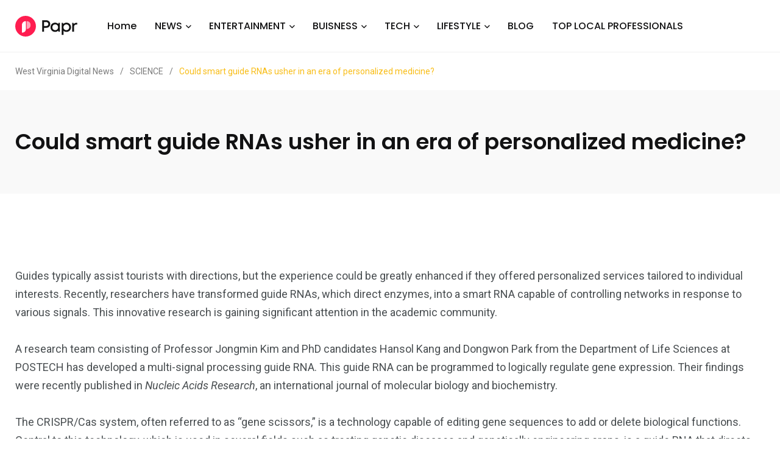

--- FILE ---
content_type: text/html; charset=UTF-8
request_url: https://westvirginiadigitalnews.com/2024/07/23/could-smart-guide-rnas-usher-in-an-era-of-personalized-medicine/
body_size: 17223
content:
    <!doctype html>
<html dir="ltr" lang="en-US" prefix="og: https://ogp.me/ns#">
    <head>
        <meta charset="UTF-8">
        <meta http-equiv="X-UA-Compatible" content="IE=edge">
        <meta name="viewport" content="width=device-width, initial-scale=1.0">
		<meta name='impact-site-verification' value='4771d032-c861-48b5-bbd0-630e7bdd9b47'>
		<meta name="verify-admitad" content="28531e1fd5" />
        <link rel="profile" href="https://gmpg.org/xfn/11">
        <link rel="pingback" href="https://westvirginiadigitalnews.com/xmlrpc.php">
        <title>Could smart guide RNAs usher in an era of personalized medicine? - West Virginia Digital News</title>
	<style>img:is([sizes="auto" i], [sizes^="auto," i]) { contain-intrinsic-size: 3000px 1500px }</style>
	
		<!-- All in One SEO 4.8.4.1 - aioseo.com -->
	<meta name="description" content="Guides typically assist tourists with directions, but the experience could be greatly enhanced if they offered personalized services tailored to individual interests. Recently, researchers have transformed guide RNAs, which direct enzymes, into a smart RNA capable of controlling networks in response to various signals. This innovative research is gaining significant attention in the academic community." />
	<meta name="robots" content="max-image-preview:large" />
	<meta name="author" content="West virginia digital"/>
	<link rel="canonical" href="https://westvirginiadigitalnews.com/2024/07/23/could-smart-guide-rnas-usher-in-an-era-of-personalized-medicine/" />
	<meta name="generator" content="All in One SEO (AIOSEO) 4.8.4.1" />
		<meta property="og:locale" content="en_US" />
		<meta property="og:site_name" content="West Virginia Digital News -" />
		<meta property="og:type" content="article" />
		<meta property="og:title" content="Could smart guide RNAs usher in an era of personalized medicine? - West Virginia Digital News" />
		<meta property="og:description" content="Guides typically assist tourists with directions, but the experience could be greatly enhanced if they offered personalized services tailored to individual interests. Recently, researchers have transformed guide RNAs, which direct enzymes, into a smart RNA capable of controlling networks in response to various signals. This innovative research is gaining significant attention in the academic community." />
		<meta property="og:url" content="https://westvirginiadigitalnews.com/2024/07/23/could-smart-guide-rnas-usher-in-an-era-of-personalized-medicine/" />
		<meta property="article:published_time" content="2024-07-23T18:40:54+00:00" />
		<meta property="article:modified_time" content="2024-07-23T18:40:54+00:00" />
		<meta name="twitter:card" content="summary_large_image" />
		<meta name="twitter:title" content="Could smart guide RNAs usher in an era of personalized medicine? - West Virginia Digital News" />
		<meta name="twitter:description" content="Guides typically assist tourists with directions, but the experience could be greatly enhanced if they offered personalized services tailored to individual interests. Recently, researchers have transformed guide RNAs, which direct enzymes, into a smart RNA capable of controlling networks in response to various signals. This innovative research is gaining significant attention in the academic community." />
		<script type="application/ld+json" class="aioseo-schema">
			{"@context":"https:\/\/schema.org","@graph":[{"@type":"BlogPosting","@id":"https:\/\/westvirginiadigitalnews.com\/2024\/07\/23\/could-smart-guide-rnas-usher-in-an-era-of-personalized-medicine\/#blogposting","name":"Could smart guide RNAs usher in an era of personalized medicine? - West Virginia Digital News","headline":"Could smart guide RNAs usher in an era of personalized medicine?","author":{"@id":"https:\/\/westvirginiadigitalnews.com\/author\/admin\/#author"},"publisher":{"@id":"https:\/\/westvirginiadigitalnews.com\/#organization"},"image":{"@type":"ImageObject","url":"https:\/\/westvirginiadigitalnews.com\/wp-content\/uploads\/2024\/02\/scidaily-icon.png","width":200,"height":200},"datePublished":"2024-07-23T18:40:54+00:00","dateModified":"2024-07-23T18:40:54+00:00","inLanguage":"en-US","mainEntityOfPage":{"@id":"https:\/\/westvirginiadigitalnews.com\/2024\/07\/23\/could-smart-guide-rnas-usher-in-an-era-of-personalized-medicine\/#webpage"},"isPartOf":{"@id":"https:\/\/westvirginiadigitalnews.com\/2024\/07\/23\/could-smart-guide-rnas-usher-in-an-era-of-personalized-medicine\/#webpage"},"articleSection":"SCIENCE"},{"@type":"BreadcrumbList","@id":"https:\/\/westvirginiadigitalnews.com\/2024\/07\/23\/could-smart-guide-rnas-usher-in-an-era-of-personalized-medicine\/#breadcrumblist","itemListElement":[{"@type":"ListItem","@id":"https:\/\/westvirginiadigitalnews.com#listItem","position":1,"name":"Home","item":"https:\/\/westvirginiadigitalnews.com","nextItem":{"@type":"ListItem","@id":"https:\/\/westvirginiadigitalnews.com\/category\/science\/#listItem","name":"SCIENCE"}},{"@type":"ListItem","@id":"https:\/\/westvirginiadigitalnews.com\/category\/science\/#listItem","position":2,"name":"SCIENCE","item":"https:\/\/westvirginiadigitalnews.com\/category\/science\/","nextItem":{"@type":"ListItem","@id":"https:\/\/westvirginiadigitalnews.com\/2024\/07\/23\/could-smart-guide-rnas-usher-in-an-era-of-personalized-medicine\/#listItem","name":"Could smart guide RNAs usher in an era of personalized medicine?"},"previousItem":{"@type":"ListItem","@id":"https:\/\/westvirginiadigitalnews.com#listItem","name":"Home"}},{"@type":"ListItem","@id":"https:\/\/westvirginiadigitalnews.com\/2024\/07\/23\/could-smart-guide-rnas-usher-in-an-era-of-personalized-medicine\/#listItem","position":3,"name":"Could smart guide RNAs usher in an era of personalized medicine?","previousItem":{"@type":"ListItem","@id":"https:\/\/westvirginiadigitalnews.com\/category\/science\/#listItem","name":"SCIENCE"}}]},{"@type":"Organization","@id":"https:\/\/westvirginiadigitalnews.com\/#organization","name":"West Virginia Digital News","url":"https:\/\/westvirginiadigitalnews.com\/"},{"@type":"Person","@id":"https:\/\/westvirginiadigitalnews.com\/author\/admin\/#author","url":"https:\/\/westvirginiadigitalnews.com\/author\/admin\/","name":"West virginia digital","image":{"@type":"ImageObject","@id":"https:\/\/westvirginiadigitalnews.com\/2024\/07\/23\/could-smart-guide-rnas-usher-in-an-era-of-personalized-medicine\/#authorImage","url":"https:\/\/secure.gravatar.com\/avatar\/185d33fe489779ce30c3435fa3e9e3b7660c6d77488b708fa832b8bcc9934d54?s=96&d=mm&r=g","width":96,"height":96,"caption":"West virginia digital"}},{"@type":"WebPage","@id":"https:\/\/westvirginiadigitalnews.com\/2024\/07\/23\/could-smart-guide-rnas-usher-in-an-era-of-personalized-medicine\/#webpage","url":"https:\/\/westvirginiadigitalnews.com\/2024\/07\/23\/could-smart-guide-rnas-usher-in-an-era-of-personalized-medicine\/","name":"Could smart guide RNAs usher in an era of personalized medicine? - West Virginia Digital News","description":"Guides typically assist tourists with directions, but the experience could be greatly enhanced if they offered personalized services tailored to individual interests. Recently, researchers have transformed guide RNAs, which direct enzymes, into a smart RNA capable of controlling networks in response to various signals. This innovative research is gaining significant attention in the academic community.","inLanguage":"en-US","isPartOf":{"@id":"https:\/\/westvirginiadigitalnews.com\/#website"},"breadcrumb":{"@id":"https:\/\/westvirginiadigitalnews.com\/2024\/07\/23\/could-smart-guide-rnas-usher-in-an-era-of-personalized-medicine\/#breadcrumblist"},"author":{"@id":"https:\/\/westvirginiadigitalnews.com\/author\/admin\/#author"},"creator":{"@id":"https:\/\/westvirginiadigitalnews.com\/author\/admin\/#author"},"image":{"@type":"ImageObject","url":"https:\/\/westvirginiadigitalnews.com\/wp-content\/uploads\/2024\/02\/scidaily-icon.png","@id":"https:\/\/westvirginiadigitalnews.com\/2024\/07\/23\/could-smart-guide-rnas-usher-in-an-era-of-personalized-medicine\/#mainImage","width":200,"height":200},"primaryImageOfPage":{"@id":"https:\/\/westvirginiadigitalnews.com\/2024\/07\/23\/could-smart-guide-rnas-usher-in-an-era-of-personalized-medicine\/#mainImage"},"datePublished":"2024-07-23T18:40:54+00:00","dateModified":"2024-07-23T18:40:54+00:00"},{"@type":"WebSite","@id":"https:\/\/westvirginiadigitalnews.com\/#website","url":"https:\/\/westvirginiadigitalnews.com\/","name":"West Virginia Digital News","inLanguage":"en-US","publisher":{"@id":"https:\/\/westvirginiadigitalnews.com\/#organization"}}]}
		</script>
		<!-- All in One SEO -->

<noscript><style>#preloader{display:none;}</style></noscript><noscript><style>#preloader{display:none;}</style></noscript><link rel='dns-prefetch' href='//fonts.googleapis.com' />
<link rel="alternate" type="application/rss+xml" title="West Virginia Digital News &raquo; Feed" href="https://westvirginiadigitalnews.com/feed/" />
<script type="text/javascript">
/* <![CDATA[ */
window._wpemojiSettings = {"baseUrl":"https:\/\/s.w.org\/images\/core\/emoji\/16.0.1\/72x72\/","ext":".png","svgUrl":"https:\/\/s.w.org\/images\/core\/emoji\/16.0.1\/svg\/","svgExt":".svg","source":{"concatemoji":"https:\/\/westvirginiadigitalnews.com\/wp-includes\/js\/wp-emoji-release.min.js?ver=6.8.3"}};
/*! This file is auto-generated */
!function(s,n){var o,i,e;function c(e){try{var t={supportTests:e,timestamp:(new Date).valueOf()};sessionStorage.setItem(o,JSON.stringify(t))}catch(e){}}function p(e,t,n){e.clearRect(0,0,e.canvas.width,e.canvas.height),e.fillText(t,0,0);var t=new Uint32Array(e.getImageData(0,0,e.canvas.width,e.canvas.height).data),a=(e.clearRect(0,0,e.canvas.width,e.canvas.height),e.fillText(n,0,0),new Uint32Array(e.getImageData(0,0,e.canvas.width,e.canvas.height).data));return t.every(function(e,t){return e===a[t]})}function u(e,t){e.clearRect(0,0,e.canvas.width,e.canvas.height),e.fillText(t,0,0);for(var n=e.getImageData(16,16,1,1),a=0;a<n.data.length;a++)if(0!==n.data[a])return!1;return!0}function f(e,t,n,a){switch(t){case"flag":return n(e,"\ud83c\udff3\ufe0f\u200d\u26a7\ufe0f","\ud83c\udff3\ufe0f\u200b\u26a7\ufe0f")?!1:!n(e,"\ud83c\udde8\ud83c\uddf6","\ud83c\udde8\u200b\ud83c\uddf6")&&!n(e,"\ud83c\udff4\udb40\udc67\udb40\udc62\udb40\udc65\udb40\udc6e\udb40\udc67\udb40\udc7f","\ud83c\udff4\u200b\udb40\udc67\u200b\udb40\udc62\u200b\udb40\udc65\u200b\udb40\udc6e\u200b\udb40\udc67\u200b\udb40\udc7f");case"emoji":return!a(e,"\ud83e\udedf")}return!1}function g(e,t,n,a){var r="undefined"!=typeof WorkerGlobalScope&&self instanceof WorkerGlobalScope?new OffscreenCanvas(300,150):s.createElement("canvas"),o=r.getContext("2d",{willReadFrequently:!0}),i=(o.textBaseline="top",o.font="600 32px Arial",{});return e.forEach(function(e){i[e]=t(o,e,n,a)}),i}function t(e){var t=s.createElement("script");t.src=e,t.defer=!0,s.head.appendChild(t)}"undefined"!=typeof Promise&&(o="wpEmojiSettingsSupports",i=["flag","emoji"],n.supports={everything:!0,everythingExceptFlag:!0},e=new Promise(function(e){s.addEventListener("DOMContentLoaded",e,{once:!0})}),new Promise(function(t){var n=function(){try{var e=JSON.parse(sessionStorage.getItem(o));if("object"==typeof e&&"number"==typeof e.timestamp&&(new Date).valueOf()<e.timestamp+604800&&"object"==typeof e.supportTests)return e.supportTests}catch(e){}return null}();if(!n){if("undefined"!=typeof Worker&&"undefined"!=typeof OffscreenCanvas&&"undefined"!=typeof URL&&URL.createObjectURL&&"undefined"!=typeof Blob)try{var e="postMessage("+g.toString()+"("+[JSON.stringify(i),f.toString(),p.toString(),u.toString()].join(",")+"));",a=new Blob([e],{type:"text/javascript"}),r=new Worker(URL.createObjectURL(a),{name:"wpTestEmojiSupports"});return void(r.onmessage=function(e){c(n=e.data),r.terminate(),t(n)})}catch(e){}c(n=g(i,f,p,u))}t(n)}).then(function(e){for(var t in e)n.supports[t]=e[t],n.supports.everything=n.supports.everything&&n.supports[t],"flag"!==t&&(n.supports.everythingExceptFlag=n.supports.everythingExceptFlag&&n.supports[t]);n.supports.everythingExceptFlag=n.supports.everythingExceptFlag&&!n.supports.flag,n.DOMReady=!1,n.readyCallback=function(){n.DOMReady=!0}}).then(function(){return e}).then(function(){var e;n.supports.everything||(n.readyCallback(),(e=n.source||{}).concatemoji?t(e.concatemoji):e.wpemoji&&e.twemoji&&(t(e.twemoji),t(e.wpemoji)))}))}((window,document),window._wpemojiSettings);
/* ]]> */
</script>
<style id='wp-emoji-styles-inline-css' type='text/css'>

	img.wp-smiley, img.emoji {
		display: inline !important;
		border: none !important;
		box-shadow: none !important;
		height: 1em !important;
		width: 1em !important;
		margin: 0 0.07em !important;
		vertical-align: -0.1em !important;
		background: none !important;
		padding: 0 !important;
	}
</style>
<link rel='stylesheet' id='wp-block-library-css' href='https://westvirginiadigitalnews.com/wp-includes/css/dist/block-library/style.min.css?ver=6.8.3' type='text/css' media='all' />
<style id='wp-block-library-theme-inline-css' type='text/css'>
.wp-block-audio :where(figcaption){color:#555;font-size:13px;text-align:center}.is-dark-theme .wp-block-audio :where(figcaption){color:#ffffffa6}.wp-block-audio{margin:0 0 1em}.wp-block-code{border:1px solid #ccc;border-radius:4px;font-family:Menlo,Consolas,monaco,monospace;padding:.8em 1em}.wp-block-embed :where(figcaption){color:#555;font-size:13px;text-align:center}.is-dark-theme .wp-block-embed :where(figcaption){color:#ffffffa6}.wp-block-embed{margin:0 0 1em}.blocks-gallery-caption{color:#555;font-size:13px;text-align:center}.is-dark-theme .blocks-gallery-caption{color:#ffffffa6}:root :where(.wp-block-image figcaption){color:#555;font-size:13px;text-align:center}.is-dark-theme :root :where(.wp-block-image figcaption){color:#ffffffa6}.wp-block-image{margin:0 0 1em}.wp-block-pullquote{border-bottom:4px solid;border-top:4px solid;color:currentColor;margin-bottom:1.75em}.wp-block-pullquote cite,.wp-block-pullquote footer,.wp-block-pullquote__citation{color:currentColor;font-size:.8125em;font-style:normal;text-transform:uppercase}.wp-block-quote{border-left:.25em solid;margin:0 0 1.75em;padding-left:1em}.wp-block-quote cite,.wp-block-quote footer{color:currentColor;font-size:.8125em;font-style:normal;position:relative}.wp-block-quote:where(.has-text-align-right){border-left:none;border-right:.25em solid;padding-left:0;padding-right:1em}.wp-block-quote:where(.has-text-align-center){border:none;padding-left:0}.wp-block-quote.is-large,.wp-block-quote.is-style-large,.wp-block-quote:where(.is-style-plain){border:none}.wp-block-search .wp-block-search__label{font-weight:700}.wp-block-search__button{border:1px solid #ccc;padding:.375em .625em}:where(.wp-block-group.has-background){padding:1.25em 2.375em}.wp-block-separator.has-css-opacity{opacity:.4}.wp-block-separator{border:none;border-bottom:2px solid;margin-left:auto;margin-right:auto}.wp-block-separator.has-alpha-channel-opacity{opacity:1}.wp-block-separator:not(.is-style-wide):not(.is-style-dots){width:100px}.wp-block-separator.has-background:not(.is-style-dots){border-bottom:none;height:1px}.wp-block-separator.has-background:not(.is-style-wide):not(.is-style-dots){height:2px}.wp-block-table{margin:0 0 1em}.wp-block-table td,.wp-block-table th{word-break:normal}.wp-block-table :where(figcaption){color:#555;font-size:13px;text-align:center}.is-dark-theme .wp-block-table :where(figcaption){color:#ffffffa6}.wp-block-video :where(figcaption){color:#555;font-size:13px;text-align:center}.is-dark-theme .wp-block-video :where(figcaption){color:#ffffffa6}.wp-block-video{margin:0 0 1em}:root :where(.wp-block-template-part.has-background){margin-bottom:0;margin-top:0;padding:1.25em 2.375em}
</style>
<style id='classic-theme-styles-inline-css' type='text/css'>
/*! This file is auto-generated */
.wp-block-button__link{color:#fff;background-color:#32373c;border-radius:9999px;box-shadow:none;text-decoration:none;padding:calc(.667em + 2px) calc(1.333em + 2px);font-size:1.125em}.wp-block-file__button{background:#32373c;color:#fff;text-decoration:none}
</style>
<style id='global-styles-inline-css' type='text/css'>
:root{--wp--preset--aspect-ratio--square: 1;--wp--preset--aspect-ratio--4-3: 4/3;--wp--preset--aspect-ratio--3-4: 3/4;--wp--preset--aspect-ratio--3-2: 3/2;--wp--preset--aspect-ratio--2-3: 2/3;--wp--preset--aspect-ratio--16-9: 16/9;--wp--preset--aspect-ratio--9-16: 9/16;--wp--preset--color--black: #000000;--wp--preset--color--cyan-bluish-gray: #abb8c3;--wp--preset--color--white: #ffffff;--wp--preset--color--pale-pink: #f78da7;--wp--preset--color--vivid-red: #cf2e2e;--wp--preset--color--luminous-vivid-orange: #ff6900;--wp--preset--color--luminous-vivid-amber: #fcb900;--wp--preset--color--light-green-cyan: #7bdcb5;--wp--preset--color--vivid-green-cyan: #00d084;--wp--preset--color--pale-cyan-blue: #8ed1fc;--wp--preset--color--vivid-cyan-blue: #0693e3;--wp--preset--color--vivid-purple: #9b51e0;--wp--preset--color--light-grayish-magenta: #FF9500;--wp--preset--color--strong-magenta: #FF2C54;--wp--preset--color--very-light-gray: #ffffff;--wp--preset--color--very-dark-gray: #6B7074;--wp--preset--gradient--vivid-cyan-blue-to-vivid-purple: linear-gradient(135deg,rgba(6,147,227,1) 0%,rgb(155,81,224) 100%);--wp--preset--gradient--light-green-cyan-to-vivid-green-cyan: linear-gradient(135deg,rgb(122,220,180) 0%,rgb(0,208,130) 100%);--wp--preset--gradient--luminous-vivid-amber-to-luminous-vivid-orange: linear-gradient(135deg,rgba(252,185,0,1) 0%,rgba(255,105,0,1) 100%);--wp--preset--gradient--luminous-vivid-orange-to-vivid-red: linear-gradient(135deg,rgba(255,105,0,1) 0%,rgb(207,46,46) 100%);--wp--preset--gradient--very-light-gray-to-cyan-bluish-gray: linear-gradient(135deg,rgb(238,238,238) 0%,rgb(169,184,195) 100%);--wp--preset--gradient--cool-to-warm-spectrum: linear-gradient(135deg,rgb(74,234,220) 0%,rgb(151,120,209) 20%,rgb(207,42,186) 40%,rgb(238,44,130) 60%,rgb(251,105,98) 80%,rgb(254,248,76) 100%);--wp--preset--gradient--blush-light-purple: linear-gradient(135deg,rgb(255,206,236) 0%,rgb(152,150,240) 100%);--wp--preset--gradient--blush-bordeaux: linear-gradient(135deg,rgb(254,205,165) 0%,rgb(254,45,45) 50%,rgb(107,0,62) 100%);--wp--preset--gradient--luminous-dusk: linear-gradient(135deg,rgb(255,203,112) 0%,rgb(199,81,192) 50%,rgb(65,88,208) 100%);--wp--preset--gradient--pale-ocean: linear-gradient(135deg,rgb(255,245,203) 0%,rgb(182,227,212) 50%,rgb(51,167,181) 100%);--wp--preset--gradient--electric-grass: linear-gradient(135deg,rgb(202,248,128) 0%,rgb(113,206,126) 100%);--wp--preset--gradient--midnight: linear-gradient(135deg,rgb(2,3,129) 0%,rgb(40,116,252) 100%);--wp--preset--font-size--small: 12px;--wp--preset--font-size--medium: 20px;--wp--preset--font-size--large: 36px;--wp--preset--font-size--x-large: 42px;--wp--preset--font-size--normal: 16px;--wp--preset--font-size--huge: 50px;--wp--preset--spacing--20: 0.44rem;--wp--preset--spacing--30: 0.67rem;--wp--preset--spacing--40: 1rem;--wp--preset--spacing--50: 1.5rem;--wp--preset--spacing--60: 2.25rem;--wp--preset--spacing--70: 3.38rem;--wp--preset--spacing--80: 5.06rem;--wp--preset--shadow--natural: 6px 6px 9px rgba(0, 0, 0, 0.2);--wp--preset--shadow--deep: 12px 12px 50px rgba(0, 0, 0, 0.4);--wp--preset--shadow--sharp: 6px 6px 0px rgba(0, 0, 0, 0.2);--wp--preset--shadow--outlined: 6px 6px 0px -3px rgba(255, 255, 255, 1), 6px 6px rgba(0, 0, 0, 1);--wp--preset--shadow--crisp: 6px 6px 0px rgba(0, 0, 0, 1);}:where(.is-layout-flex){gap: 0.5em;}:where(.is-layout-grid){gap: 0.5em;}body .is-layout-flex{display: flex;}.is-layout-flex{flex-wrap: wrap;align-items: center;}.is-layout-flex > :is(*, div){margin: 0;}body .is-layout-grid{display: grid;}.is-layout-grid > :is(*, div){margin: 0;}:where(.wp-block-columns.is-layout-flex){gap: 2em;}:where(.wp-block-columns.is-layout-grid){gap: 2em;}:where(.wp-block-post-template.is-layout-flex){gap: 1.25em;}:where(.wp-block-post-template.is-layout-grid){gap: 1.25em;}.has-black-color{color: var(--wp--preset--color--black) !important;}.has-cyan-bluish-gray-color{color: var(--wp--preset--color--cyan-bluish-gray) !important;}.has-white-color{color: var(--wp--preset--color--white) !important;}.has-pale-pink-color{color: var(--wp--preset--color--pale-pink) !important;}.has-vivid-red-color{color: var(--wp--preset--color--vivid-red) !important;}.has-luminous-vivid-orange-color{color: var(--wp--preset--color--luminous-vivid-orange) !important;}.has-luminous-vivid-amber-color{color: var(--wp--preset--color--luminous-vivid-amber) !important;}.has-light-green-cyan-color{color: var(--wp--preset--color--light-green-cyan) !important;}.has-vivid-green-cyan-color{color: var(--wp--preset--color--vivid-green-cyan) !important;}.has-pale-cyan-blue-color{color: var(--wp--preset--color--pale-cyan-blue) !important;}.has-vivid-cyan-blue-color{color: var(--wp--preset--color--vivid-cyan-blue) !important;}.has-vivid-purple-color{color: var(--wp--preset--color--vivid-purple) !important;}.has-black-background-color{background-color: var(--wp--preset--color--black) !important;}.has-cyan-bluish-gray-background-color{background-color: var(--wp--preset--color--cyan-bluish-gray) !important;}.has-white-background-color{background-color: var(--wp--preset--color--white) !important;}.has-pale-pink-background-color{background-color: var(--wp--preset--color--pale-pink) !important;}.has-vivid-red-background-color{background-color: var(--wp--preset--color--vivid-red) !important;}.has-luminous-vivid-orange-background-color{background-color: var(--wp--preset--color--luminous-vivid-orange) !important;}.has-luminous-vivid-amber-background-color{background-color: var(--wp--preset--color--luminous-vivid-amber) !important;}.has-light-green-cyan-background-color{background-color: var(--wp--preset--color--light-green-cyan) !important;}.has-vivid-green-cyan-background-color{background-color: var(--wp--preset--color--vivid-green-cyan) !important;}.has-pale-cyan-blue-background-color{background-color: var(--wp--preset--color--pale-cyan-blue) !important;}.has-vivid-cyan-blue-background-color{background-color: var(--wp--preset--color--vivid-cyan-blue) !important;}.has-vivid-purple-background-color{background-color: var(--wp--preset--color--vivid-purple) !important;}.has-black-border-color{border-color: var(--wp--preset--color--black) !important;}.has-cyan-bluish-gray-border-color{border-color: var(--wp--preset--color--cyan-bluish-gray) !important;}.has-white-border-color{border-color: var(--wp--preset--color--white) !important;}.has-pale-pink-border-color{border-color: var(--wp--preset--color--pale-pink) !important;}.has-vivid-red-border-color{border-color: var(--wp--preset--color--vivid-red) !important;}.has-luminous-vivid-orange-border-color{border-color: var(--wp--preset--color--luminous-vivid-orange) !important;}.has-luminous-vivid-amber-border-color{border-color: var(--wp--preset--color--luminous-vivid-amber) !important;}.has-light-green-cyan-border-color{border-color: var(--wp--preset--color--light-green-cyan) !important;}.has-vivid-green-cyan-border-color{border-color: var(--wp--preset--color--vivid-green-cyan) !important;}.has-pale-cyan-blue-border-color{border-color: var(--wp--preset--color--pale-cyan-blue) !important;}.has-vivid-cyan-blue-border-color{border-color: var(--wp--preset--color--vivid-cyan-blue) !important;}.has-vivid-purple-border-color{border-color: var(--wp--preset--color--vivid-purple) !important;}.has-vivid-cyan-blue-to-vivid-purple-gradient-background{background: var(--wp--preset--gradient--vivid-cyan-blue-to-vivid-purple) !important;}.has-light-green-cyan-to-vivid-green-cyan-gradient-background{background: var(--wp--preset--gradient--light-green-cyan-to-vivid-green-cyan) !important;}.has-luminous-vivid-amber-to-luminous-vivid-orange-gradient-background{background: var(--wp--preset--gradient--luminous-vivid-amber-to-luminous-vivid-orange) !important;}.has-luminous-vivid-orange-to-vivid-red-gradient-background{background: var(--wp--preset--gradient--luminous-vivid-orange-to-vivid-red) !important;}.has-very-light-gray-to-cyan-bluish-gray-gradient-background{background: var(--wp--preset--gradient--very-light-gray-to-cyan-bluish-gray) !important;}.has-cool-to-warm-spectrum-gradient-background{background: var(--wp--preset--gradient--cool-to-warm-spectrum) !important;}.has-blush-light-purple-gradient-background{background: var(--wp--preset--gradient--blush-light-purple) !important;}.has-blush-bordeaux-gradient-background{background: var(--wp--preset--gradient--blush-bordeaux) !important;}.has-luminous-dusk-gradient-background{background: var(--wp--preset--gradient--luminous-dusk) !important;}.has-pale-ocean-gradient-background{background: var(--wp--preset--gradient--pale-ocean) !important;}.has-electric-grass-gradient-background{background: var(--wp--preset--gradient--electric-grass) !important;}.has-midnight-gradient-background{background: var(--wp--preset--gradient--midnight) !important;}.has-small-font-size{font-size: var(--wp--preset--font-size--small) !important;}.has-medium-font-size{font-size: var(--wp--preset--font-size--medium) !important;}.has-large-font-size{font-size: var(--wp--preset--font-size--large) !important;}.has-x-large-font-size{font-size: var(--wp--preset--font-size--x-large) !important;}
:where(.wp-block-post-template.is-layout-flex){gap: 1.25em;}:where(.wp-block-post-template.is-layout-grid){gap: 1.25em;}
:where(.wp-block-columns.is-layout-flex){gap: 2em;}:where(.wp-block-columns.is-layout-grid){gap: 2em;}
:root :where(.wp-block-pullquote){font-size: 1.5em;line-height: 1.6;}
</style>
<link rel='stylesheet' id='contact-form-7-css' href='https://westvirginiadigitalnews.com/wp-content/plugins/contact-form-7/includes/css/styles.css?ver=6.1' type='text/css' media='all' />
<link rel='stylesheet' id='wp_automatic_gallery_style-css' href='https://westvirginiadigitalnews.com/wp-content/plugins/wp-automatic/css/wp-automatic.css?ver=1.0.0' type='text/css' media='all' />
<link rel='stylesheet' id='my_switcher-css' href='https://westvirginiadigitalnews.com/wp-content/themes/papr/assets/css/my_switcher.css?ver=1.4.7' type='text/css' media='all' />
<link rel='stylesheet' id='font-awesome-css' href='https://westvirginiadigitalnews.com/wp-content/themes/papr/assets/css/fontawesome-all.min.css?ver=1.4.7' type='text/css' media='all' />
<link rel='stylesheet' id='papr-fonts-css' href='https://fonts.googleapis.com/css?family=Poppins%3A300%2C300i%2C400%2C400i%2C500%2C500i%2C600%2C600i%2C700%2C700i%2C800%2C800i%2C900%7CRoboto%3A300%2C300i%2C400%2C400i%2C500%2C500i%2C700%2C700i%2C900%2C900%26display%3Dswap&#038;subset=latin%2Clatin-ext&#038;ver=6.8.3' type='text/css' media='all' />
<link rel='stylesheet' id='plyr-css' href='https://westvirginiadigitalnews.com/wp-content/themes/papr/assets/css/plyr.css?ver=1.4.7' type='text/css' media='all' />
<link rel='stylesheet' id='font-iconfont-css' href='https://westvirginiadigitalnews.com/wp-content/themes/papr/assets/css/iconfont.css?ver=1.4.7' type='text/css' media='all' />
<link rel='stylesheet' id='animate-css' href='https://westvirginiadigitalnews.com/wp-content/themes/papr/assets/css/animate.css?ver=1.4.7' type='text/css' media='all' />
<link rel='stylesheet' id='bootstrap-css' href='https://westvirginiadigitalnews.com/wp-content/themes/papr/assets/css/bootstrap.min.css?ver=1.4.7' type='text/css' media='all' />
<link rel='stylesheet' id='axil-style-css' href='https://westvirginiadigitalnews.com/wp-content/themes/papr/assets/css/style.css?ver=1.4.7' type='text/css' media='all' />
<link rel='stylesheet' id='axil-custom-css' href='https://westvirginiadigitalnews.com/wp-content/themes/papr/assets/css/mcustom.css?ver=1.4.7' type='text/css' media='all' />
<link rel='stylesheet' id='papr-dark-style-css' href='https://westvirginiadigitalnews.com/wp-content/themes/papr/assets/css/dark.css?ver=1.4.7' type='text/css' media='all' />
<style id='papr-dynamic-inline-css' type='text/css'>
.papr-container {padding-top:0px;}.papr-container {padding-bottom:0px;}
</style>
<script type="text/javascript" src="https://westvirginiadigitalnews.com/wp-includes/js/jquery/jquery.min.js?ver=3.7.1" id="jquery-core-js"></script>
<script type="text/javascript" src="https://westvirginiadigitalnews.com/wp-includes/js/jquery/jquery-migrate.min.js?ver=3.4.1" id="jquery-migrate-js"></script>
<script type="text/javascript" src="https://westvirginiadigitalnews.com/wp-content/plugins/wp-automatic/js/main-front.js?ver=6.8.3" id="wp_automatic_gallery-js"></script>
<script type="text/javascript" src="https://westvirginiadigitalnews.com/wp-content/themes/papr/assets/js/popper.js?ver=1.4.7" id="popper-js"></script>
<link rel="https://api.w.org/" href="https://westvirginiadigitalnews.com/wp-json/" /><link rel="alternate" title="JSON" type="application/json" href="https://westvirginiadigitalnews.com/wp-json/wp/v2/posts/204719" /><link rel="EditURI" type="application/rsd+xml" title="RSD" href="https://westvirginiadigitalnews.com/xmlrpc.php?rsd" />
<meta name="generator" content="WordPress 6.8.3" />
<link rel='shortlink' href='https://westvirginiadigitalnews.com/?p=204719' />
<link rel="alternate" title="oEmbed (JSON)" type="application/json+oembed" href="https://westvirginiadigitalnews.com/wp-json/oembed/1.0/embed?url=https%3A%2F%2Fwestvirginiadigitalnews.com%2F2024%2F07%2F23%2Fcould-smart-guide-rnas-usher-in-an-era-of-personalized-medicine%2F" />
<link rel="alternate" title="oEmbed (XML)" type="text/xml+oembed" href="https://westvirginiadigitalnews.com/wp-json/oembed/1.0/embed?url=https%3A%2F%2Fwestvirginiadigitalnews.com%2F2024%2F07%2F23%2Fcould-smart-guide-rnas-usher-in-an-era-of-personalized-medicine%2F&#038;format=xml" />
<!-- MagenetMonetization V: 1.0.29.3--><!-- MagenetMonetization 1 --><!-- MagenetMonetization 1.1 -->		<script>
			( function() {
				window.onpageshow = function( event ) {
					// Defined window.wpforms means that a form exists on a page.
					// If so and back/forward button has been clicked,
					// force reload a page to prevent the submit button state stuck.
					if ( typeof window.wpforms !== 'undefined' && event.persisted ) {
						window.location.reload();
					}
				};
			}() );
		</script>
		        <!--Customizer CSS-->
        <style type="text/css">

            /* Body */
                        /* Link */
                        /* Link Hover */
                        /* Meta */
                        /* Meta Hover */
                        /* Meta Link Hover */
                        /* Meta Hover Dark Section */
            

            /************************************************************************************
             * Header Top Bar
             ************************************************************************************/
            /* Background Color */
                        /* Body Color */
                        /* Link Color */
                        /* Link Hover Color */
                        /************************************************************************************
             * Header
             ************************************************************************************/
            /* Background Color */
                        /* Link Color */
                                    /* Link Hover Color */
                        
            /************************************************************************************
             * General 
             ************************************************************************************/
            /* Primary [#ff2c54] */
            :root { --primary-color:#f8bd18; }            /* Heading */
                        /* Heading Hover */
                                    /* Heading Hover Color Dark Section */
                        

            /************************************************************************************
             * Footer 
             ************************************************************************************/
            /* Background Color */
                        /* Footer Heading Color */
                        /* Footer Body Color */
                        /* Footer Link Color */
                        /* Footer Link Hover Color */
                        /* Footer Bottom Border top Color */
            
        </style>
        <!--/Customizer CSS-->
        <meta name="generator" content="Elementor 3.29.2; features: e_font_icon_svg, additional_custom_breakpoints, e_local_google_fonts; settings: css_print_method-external, google_font-enabled, font_display-swap">
			<style>
				.e-con.e-parent:nth-of-type(n+4):not(.e-lazyloaded):not(.e-no-lazyload),
				.e-con.e-parent:nth-of-type(n+4):not(.e-lazyloaded):not(.e-no-lazyload) * {
					background-image: none !important;
				}
				@media screen and (max-height: 1024px) {
					.e-con.e-parent:nth-of-type(n+3):not(.e-lazyloaded):not(.e-no-lazyload),
					.e-con.e-parent:nth-of-type(n+3):not(.e-lazyloaded):not(.e-no-lazyload) * {
						background-image: none !important;
					}
				}
				@media screen and (max-height: 640px) {
					.e-con.e-parent:nth-of-type(n+2):not(.e-lazyloaded):not(.e-no-lazyload),
					.e-con.e-parent:nth-of-type(n+2):not(.e-lazyloaded):not(.e-no-lazyload) * {
						background-image: none !important;
					}
				}
			</style>
			<link rel="icon" href="https://westvirginiadigitalnews.com/wp-content/uploads/2024/02/cropped-9716-32x32.png" sizes="32x32" />
<link rel="icon" href="https://westvirginiadigitalnews.com/wp-content/uploads/2024/02/cropped-9716-192x192.png" sizes="192x192" />
<link rel="apple-touch-icon" href="https://westvirginiadigitalnews.com/wp-content/uploads/2024/02/cropped-9716-180x180.png" />
<meta name="msapplication-TileImage" content="https://westvirginiadigitalnews.com/wp-content/uploads/2024/02/cropped-9716-270x270.png" />
		<style type="text/css" id="wp-custom-css">
			.axil-top-scroll.animated.bounce.faster {
	display: none;
}
.axil-top-scroll.animated.bounce.faster.back-top {
	display: block;
}
div #respond{
	display:none!important;
}
div .post-shares{
	display:none!important;
}		</style>
		<style id="wpforms-css-vars-root">
				:root {
					--wpforms-field-border-radius: 3px;
--wpforms-field-border-style: solid;
--wpforms-field-border-size: 1px;
--wpforms-field-background-color: #ffffff;
--wpforms-field-border-color: rgba( 0, 0, 0, 0.25 );
--wpforms-field-border-color-spare: rgba( 0, 0, 0, 0.25 );
--wpforms-field-text-color: rgba( 0, 0, 0, 0.7 );
--wpforms-field-menu-color: #ffffff;
--wpforms-label-color: rgba( 0, 0, 0, 0.85 );
--wpforms-label-sublabel-color: rgba( 0, 0, 0, 0.55 );
--wpforms-label-error-color: #d63637;
--wpforms-button-border-radius: 3px;
--wpforms-button-border-style: none;
--wpforms-button-border-size: 1px;
--wpforms-button-background-color: #066aab;
--wpforms-button-border-color: #066aab;
--wpforms-button-text-color: #ffffff;
--wpforms-page-break-color: #066aab;
--wpforms-background-image: none;
--wpforms-background-position: center center;
--wpforms-background-repeat: no-repeat;
--wpforms-background-size: cover;
--wpforms-background-width: 100px;
--wpforms-background-height: 100px;
--wpforms-background-color: rgba( 0, 0, 0, 0 );
--wpforms-background-url: none;
--wpforms-container-padding: 0px;
--wpforms-container-border-style: none;
--wpforms-container-border-width: 1px;
--wpforms-container-border-color: #000000;
--wpforms-container-border-radius: 3px;
--wpforms-field-size-input-height: 43px;
--wpforms-field-size-input-spacing: 15px;
--wpforms-field-size-font-size: 16px;
--wpforms-field-size-line-height: 19px;
--wpforms-field-size-padding-h: 14px;
--wpforms-field-size-checkbox-size: 16px;
--wpforms-field-size-sublabel-spacing: 5px;
--wpforms-field-size-icon-size: 1;
--wpforms-label-size-font-size: 16px;
--wpforms-label-size-line-height: 19px;
--wpforms-label-size-sublabel-font-size: 14px;
--wpforms-label-size-sublabel-line-height: 17px;
--wpforms-button-size-font-size: 17px;
--wpforms-button-size-height: 41px;
--wpforms-button-size-padding-h: 15px;
--wpforms-button-size-margin-top: 10px;
--wpforms-container-shadow-size-box-shadow: none;

				}
			</style>    </head>
<body class="wp-singular post-template-default single single-post postid-204719 single-format-standard wp-embed-responsive wp-theme-papr no-sidebar full-width  axil-sticky-menu menu-open-click elementor-default elementor-kit-6">
<div class="wrp">
    <!-- Main contents -->
<main class="main-content ">
<!-- Header starts -->
<div id="page" class="papr-main-content">			
				
		<header class="page-header">
		<div class="navbar bg-white axil-header axil-header-one">
    <div class="container">
        <div class="navbar-inner">
            <div class="brand-logo-container">
                <a class="site-logo" href="https://westvirginiadigitalnews.com/">
                                            <img class="brand-logo dark-logo" src="https://westvirginiadigitalnews.com/wp-content/themes/papr/assets/img/logo-black.svg"
                             alt="West Virginia Digital News">
                                                                <img class="brand-logo light-logo" src="https://westvirginiadigitalnews.com/wp-content/themes/papr/assets/img/logo-white.svg"
                             alt="West Virginia Digital News">
                                    </a>
            </div>
            <!-- End of .brand-logo-container -->

            <nav class="main-nav-wrapper"><ul id="main-menu" class="main-navigation list-inline"><li id="menu-item-77551" class="menu-item menu-item-type-custom menu-item-object-custom menu-item-home menu-item-77551"><a href="https://westvirginiadigitalnews.com/">Home</a></li>
<li id="menu-item-77509" class="menu-item menu-item-type-taxonomy menu-item-object-category menu-item-has-children menu-item-77509 has-dropdown"><a href="https://westvirginiadigitalnews.com/category/news/">NEWS</a>
<ul class="submenu">
	<li id="menu-item-77510" class="menu-item menu-item-type-taxonomy menu-item-object-category menu-item-77510"><a href="https://westvirginiadigitalnews.com/category/press-release/">PRESS RELEASE</a></li>
</ul>
</li>
<li id="menu-item-77515" class="menu-item menu-item-type-taxonomy menu-item-object-category menu-item-has-children menu-item-77515 has-dropdown"><a href="https://westvirginiadigitalnews.com/category/entertainment/">ENTERTAINMENT</a>
<ul class="submenu">
	<li id="menu-item-77513" class="menu-item menu-item-type-taxonomy menu-item-object-category menu-item-77513"><a href="https://westvirginiadigitalnews.com/category/arts-theatre/">ARTS &amp; THEATRE</a></li>
	<li id="menu-item-77514" class="menu-item menu-item-type-taxonomy menu-item-object-category menu-item-77514"><a href="https://westvirginiadigitalnews.com/category/celebrity/">CELEBRITY</a></li>
	<li id="menu-item-77516" class="menu-item menu-item-type-taxonomy menu-item-object-category menu-item-77516"><a href="https://westvirginiadigitalnews.com/category/shows/">SHOWS</a></li>
	<li id="menu-item-77517" class="menu-item menu-item-type-taxonomy menu-item-object-category menu-item-77517"><a href="https://westvirginiadigitalnews.com/category/social-media/">SOCIAL MEDIA</a></li>
	<li id="menu-item-77518" class="menu-item menu-item-type-taxonomy menu-item-object-category menu-item-77518"><a href="https://westvirginiadigitalnews.com/category/sports/">SPORTS</a></li>
</ul>
</li>
<li id="menu-item-77521" class="menu-item menu-item-type-taxonomy menu-item-object-category menu-item-has-children menu-item-77521 has-dropdown"><a href="https://westvirginiadigitalnews.com/category/business/">BUISNESS</a>
<ul class="submenu">
	<li id="menu-item-77522" class="menu-item menu-item-type-taxonomy menu-item-object-category menu-item-77522"><a href="https://westvirginiadigitalnews.com/category/crypto/">CRYPTO</a></li>
	<li id="menu-item-77523" class="menu-item menu-item-type-taxonomy menu-item-object-category menu-item-77523"><a href="https://westvirginiadigitalnews.com/category/economy/">ECONOMY</a></li>
	<li id="menu-item-77524" class="menu-item menu-item-type-taxonomy menu-item-object-category menu-item-77524"><a href="https://westvirginiadigitalnews.com/category/finance/">FINANCE</a></li>
	<li id="menu-item-77525" class="menu-item menu-item-type-taxonomy menu-item-object-category menu-item-77525"><a href="https://westvirginiadigitalnews.com/category/market/">MARKET</a></li>
</ul>
</li>
<li id="menu-item-77531" class="menu-item menu-item-type-taxonomy menu-item-object-category menu-item-has-children menu-item-77531 has-dropdown"><a href="https://westvirginiadigitalnews.com/category/tech/">TECH</a>
<ul class="submenu">
	<li id="menu-item-77542" class="menu-item menu-item-type-taxonomy menu-item-object-category menu-item-77542"><a href="https://westvirginiadigitalnews.com/category/apps/">APPS</a></li>
	<li id="menu-item-77528" class="menu-item menu-item-type-taxonomy menu-item-object-category menu-item-77528"><a href="https://westvirginiadigitalnews.com/category/gadget/">GADGET</a></li>
	<li id="menu-item-77530" class="menu-item menu-item-type-taxonomy menu-item-object-category current-post-ancestor current-menu-parent current-post-parent menu-item-77530 is-active "><a href="https://westvirginiadigitalnews.com/category/science/">SCIENCE</a></li>
	<li id="menu-item-77529" class="menu-item menu-item-type-taxonomy menu-item-object-category menu-item-77529"><a href="https://westvirginiadigitalnews.com/category/gaming/">GAMING</a></li>
</ul>
</li>
<li id="menu-item-77537" class="menu-item menu-item-type-taxonomy menu-item-object-category menu-item-has-children menu-item-77537 has-dropdown"><a href="https://westvirginiadigitalnews.com/category/lifestyle/">LIFESTYLE</a>
<ul class="submenu">
	<li id="menu-item-77532" class="menu-item menu-item-type-taxonomy menu-item-object-category menu-item-77532"><a href="https://westvirginiadigitalnews.com/category/culture/">CULTURE</a></li>
	<li id="menu-item-77533" class="menu-item menu-item-type-taxonomy menu-item-object-category menu-item-77533"><a href="https://westvirginiadigitalnews.com/category/education/">EDUCATION</a></li>
	<li id="menu-item-77534" class="menu-item menu-item-type-taxonomy menu-item-object-category menu-item-77534"><a href="https://westvirginiadigitalnews.com/category/fashion/">FASHION</a></li>
	<li id="menu-item-77535" class="menu-item menu-item-type-taxonomy menu-item-object-category menu-item-77535"><a href="https://westvirginiadigitalnews.com/category/food/">FOOD</a></li>
	<li id="menu-item-77536" class="menu-item menu-item-type-taxonomy menu-item-object-category menu-item-77536"><a href="https://westvirginiadigitalnews.com/category/health/">HEALTH</a></li>
	<li id="menu-item-77538" class="menu-item menu-item-type-taxonomy menu-item-object-category menu-item-77538"><a href="https://westvirginiadigitalnews.com/category/money/">MONEY</a></li>
	<li id="menu-item-77539" class="menu-item menu-item-type-taxonomy menu-item-object-category menu-item-77539"><a href="https://westvirginiadigitalnews.com/category/music/">MUSIC</a></li>
	<li id="menu-item-77540" class="menu-item menu-item-type-taxonomy menu-item-object-category menu-item-77540"><a href="https://westvirginiadigitalnews.com/category/religion/">RELIGION</a></li>
	<li id="menu-item-77541" class="menu-item menu-item-type-taxonomy menu-item-object-category menu-item-77541"><a href="https://westvirginiadigitalnews.com/category/travel/">TRAVEL</a></li>
</ul>
</li>
<li id="menu-item-77543" class="menu-item menu-item-type-taxonomy menu-item-object-category menu-item-77543"><a href="https://westvirginiadigitalnews.com/category/blog/">BLOG</a></li>
<li id="menu-item-175805" class="menu-item menu-item-type-post_type menu-item-object-page menu-item-175805"><a href="https://westvirginiadigitalnews.com/top-local-professional/">TOP LOCAL PROFESSIONALS</a></li>
</ul></nav>             
                             <!-- End of .navbar-extra-features -->
                <div class="main-nav-toggler d-block d-lg-none" id="main-nav-toggler">
                    <div class="toggler-inner">
                        <span></span>
                        <span></span>
                        <span></span>
                    </div>
                </div>
                <!-- End of .main-nav-toggler -->
                    </div>
        <!-- End of .navbar-inner -->
    </div>
    <!-- End of .container -->
</div>
		
		</header>		
	<div class="papr-container-main">
		
	            <div class="breadcrumb-wrapper">
			<div class="container">
				<nav aria-label="breadcrumb"><!-- Breadcrumb NavXT 7.4.1 -->
<span property="itemListElement" typeof="ListItem"><a property="item" typeof="WebPage" title="Go to West Virginia Digital News." href="https://westvirginiadigitalnews.com" class="home" ><span property="name">West Virginia Digital News</span></a><meta property="position" content="1"></span><span class="dvdr"> / </span><span property="itemListElement" typeof="ListItem"><a property="item" typeof="WebPage" title="Go to the SCIENCE Category archives." href="https://westvirginiadigitalnews.com/category/science/" class="taxonomy category" ><span property="name">SCIENCE</span></a><meta property="position" content="2"></span><span class="dvdr"> / </span><span property="itemListElement" typeof="ListItem"><span property="name" class="post post-post current-item">Could smart guide RNAs usher in an era of personalized medicine?</span><meta property="url" content="https://westvirginiadigitalnews.com/2024/07/23/could-smart-guide-rnas-usher-in-an-era-of-personalized-medicine/"><meta property="position" content="3"></span></nav>
			</div>			
		</div>    


    <div class="papr-container">
                                        <section class="banner banner__default bg-grey-light-three">
        <div class="container">
            <div class="row align-items-center">
                <div class="col-lg-12">
                    <div class="post-title-wrapper">
                        <h1 class="m-b-xs-0 axil-post-title hover-line">Could smart guide RNAs usher in an era of personalized medicine?</h1>                    </div>
                    <!-- End of .post-title-wrapper -->
                </div>
                <!-- End of .col-lg-8 -->
            </div>
        </div>
        <!-- End of .container -->
    </section>
<!-- End of .banner -->
<div class="post-single-wrapper p-t-xs-60">
    <div class="container">
                <div class="row">
                        <div class="col-12">
                <article class="post-details">
                    <p> <br />
</p>
<p id="first">Guides typically assist tourists with directions, but the experience could be greatly enhanced if they offered personalized services tailored to individual interests. Recently, researchers have transformed guide RNAs, which direct enzymes, into a smart RNA capable of controlling networks in response to various signals. This innovative research is gaining significant attention in the academic community.</p>
<div id="text">
<p>A research team consisting of Professor Jongmin Kim and PhD candidates Hansol Kang and Dongwon Park from the Department of Life Sciences at POSTECH has developed a multi-signal processing guide RNA. This guide RNA can be programmed to logically regulate gene expression. Their findings were recently published in <em>Nucleic Acids Research</em>, an international journal of molecular biology and biochemistry.</p>
<p>The CRISPR/Cas system, often referred to as &#8220;gene scissors,&#8221; is a technology capable of editing gene sequences to add or delete biological functions. Central to this technology, which is used in several fields such as treating genetic diseases and genetically engineering crops, is a guide RNA that directs the enzyme to edit the gene sequence at a specific location. While advances in RNA engineering have spurred research into guide RNAs that respond to biological signals, achieving precise control of networks of genes to respond to multiple signals has remained challenging.</p>
<p>In this study, the team combined the CRISPR/Cas system with biocomputing to overcome these limitations. Biocomputing is a technology that connects biological components like electronic circuits to program cellular and organismal activities. The researchers implemented a guide RNA gene circuit capable of decision-making based on inputs, similar to a Boolean logic gate, which is one of the fundamental representations of input-output relationships in digitized signal operations.</p>
<p>The team successfully controlled essential genes involved in E. coli metabolism and cell division, demonstrating the capability to combine multiple logic gates for processing various signals and complex inputs. They used this circuit to control cell morphology and metabolic flows at the appropriate level.</p>
<p>This study is significant because it integrates existing systems and technologies to precisely control gene networks, enabling the processing, integration, and response to diverse signals within an organism. This goes beyond the role of guide RNAs in merely directing enzymes to specific locations.</p>
<p>Professor Jongmin Kim of POSTECH stated, &#8220;The research could enable the precise design of gene therapies based on biological signals within complex genetic circuits involved in disease.&#8221; He added, &#8220;RNA molecular engineering allows for the simplicity of software-based structure design which will significantly advance the development of personalized treatments for cancer, genetic disorders, metabolic diseases, and more.&#8221;</p>
<p>The research was conducted with grants from the Ministry of Science and ICT and the National Research Foundation of Korea, and support from the LINC Program of the National Research Foundation of Korea and the Ministry of Education, a program of Korea Basic Science Institute and LINC 3.0 sponsored by the Ministry of Education, the Korea Health Technology R&amp;D Program of the Korea Health Industry Development Institute (KHIDI), the Program for Fostering and Supporting Food Tech R&amp;D Centers of North Gyeongsang Province and Pohang, and IBS POSTECH.</p>
</div>
<p><br />
<br /><a href="https://www.sciencedaily.com/releases/2024/07/240723123531.htm">Source link </a></p>
                </article>
                
                                                                <a href="https://westvirginiadigitalnews.com/2024/07/23/seaga-recognized-for-operational-excellence-by-grainger/" rel="next"></a><a href="https://westvirginiadigitalnews.com/2024/07/23/samsung-galaxy-tab-s10-and-s10-ultra-production-planned-to-start-in-august/" rel="prev"></a>        <div class="row  post-navigation-wrapper m-b-xs-60">
                            <div class="col-lg-6 col-md-6 col-sm-12 col-12">
                    <div class="post-navigation" style="background-image: url(https://westvirginiadigitalnews.com/wp-content/uploads/2024/07/1721759983_gsmarena_000.jpg)">
                        <div class="post-nav-content">
                            <a href="https://westvirginiadigitalnews.com/2024/07/23/samsung-galaxy-tab-s10-and-s10-ultra-production-planned-to-start-in-august/" class="prev-post">
                                <i class="feather icon-chevron-left"></i>Previous Post                            </a>
                            <h3>
                                <a href="https://westvirginiadigitalnews.com/2024/07/23/samsung-galaxy-tab-s10-and-s10-ultra-production-planned-to-start-in-august/">Samsung Galaxy Tab S10+ and S10 Ultra production planned to start in August</a>
                            </h3>
                        </div>
                    </div>
                </div>
                                        <div class="col-lg-6 col-md-6 col-sm-12 col-12">
                    <div class="post-navigation text-right" style="background-image: url(https://westvirginiadigitalnews.com/wp-content/uploads/2024/07/eb385c519f5033cd8e1207044789.jpg)">
                        <div class="post-nav-content">
                            <a href="https://westvirginiadigitalnews.com/2024/07/23/seaga-recognized-for-operational-excellence-by-grainger/" class="next-post">
                                Next Post<i class="feather icon-chevron-right"></i>
                            </a>
                            <h3>
                                <a href="https://westvirginiadigitalnews.com/2024/07/23/seaga-recognized-for-operational-excellence-by-grainger/">Seaga Recognized for Operational Excellence by Grainger</a>
                            </h3>
                        </div>
                    </div>
                </div>
                    </div>

    
            </div>
                    </div>
        <!-- End of .row -->
    </div>
    <!-- End of .container -->
</div>

                        </div>
<!-- wmm d --><iframe style="border:0;width:100%;height:150px; margin:0 auto; max-width:728px; display:block;" width="100%" scrolling="no" id="bsaIframe685" src="https://fromerdigitalmedia.com/api/?id=685&i=1&secure=11851606d3e4e4abc862d51338f03356978ef103"> </iframe>
</div><!-- #papr-container-main -->
    
<footer class="page-footer bg-grey-dark-key footer-thin">
    <div class="container">
                    <div class="footer-top">
                <div class="row">
                    <div class="col-lg-3 col-sm-4"><!-- MagenetMonetization 5 --><!-- MagenetMonetization 5 --><div id="nav_menu-11" class="widget footer-widget widget_nav_menu"><h3 class="footer-widget-title">World</h3><div class="menu-worldwide-container"><ul id="menu-worldwide" class="menu"><li id="menu-item-1651" class="menu-item menu-item-type-custom menu-item-object-custom menu-item-1651"><a href="#">U.N.</a></li>
<li id="menu-item-1652" class="menu-item menu-item-type-custom menu-item-object-custom menu-item-1652"><a href="#">Conflicts</a></li>
<li id="menu-item-1653" class="menu-item menu-item-type-custom menu-item-object-custom menu-item-1653"><a href="#">Terrorism</a></li>
<li id="menu-item-1654" class="menu-item menu-item-type-custom menu-item-object-custom menu-item-1654"><a href="#">Disasters</a></li>
<li id="menu-item-1655" class="menu-item menu-item-type-custom menu-item-object-custom menu-item-1655"><a href="#">Global Economy</a></li>
<li id="menu-item-1656" class="menu-item menu-item-type-custom menu-item-object-custom menu-item-1656"><a href="#">Global Economy</a></li>
<li id="menu-item-1657" class="menu-item menu-item-type-custom menu-item-object-custom menu-item-1657"><a href="#">Environment</a></li>
<li id="menu-item-1658" class="menu-item menu-item-type-custom menu-item-object-custom menu-item-1658"><a href="#">Religion</a></li>
<li id="menu-item-1659" class="menu-item menu-item-type-custom menu-item-object-custom menu-item-1659"><a href="#">Scandals</a></li>
</ul></div></div></div><div class="col-lg-3 col-sm-4"><!-- MagenetMonetization 5 --><div id="nav_menu-6" class="widget footer-widget widget_nav_menu"><h3 class="footer-widget-title">International</h3><div class="menu-primary-main-menu-container"><ul id="menu-primary-main-menu" class="menu"><li class="menu-item menu-item-type-custom menu-item-object-custom menu-item-home menu-item-77551"><a href="https://westvirginiadigitalnews.com/">Home</a></li>
<li class="menu-item menu-item-type-taxonomy menu-item-object-category menu-item-has-children menu-item-77509"><a href="https://westvirginiadigitalnews.com/category/news/">NEWS</a>
<ul class="sub-menu">
	<li class="menu-item menu-item-type-taxonomy menu-item-object-category menu-item-77510"><a href="https://westvirginiadigitalnews.com/category/press-release/">PRESS RELEASE</a></li>
</ul>
</li>
<li class="menu-item menu-item-type-taxonomy menu-item-object-category menu-item-has-children menu-item-77515"><a href="https://westvirginiadigitalnews.com/category/entertainment/">ENTERTAINMENT</a>
<ul class="sub-menu">
	<li class="menu-item menu-item-type-taxonomy menu-item-object-category menu-item-77513"><a href="https://westvirginiadigitalnews.com/category/arts-theatre/">ARTS &amp; THEATRE</a></li>
	<li class="menu-item menu-item-type-taxonomy menu-item-object-category menu-item-77514"><a href="https://westvirginiadigitalnews.com/category/celebrity/">CELEBRITY</a></li>
	<li class="menu-item menu-item-type-taxonomy menu-item-object-category menu-item-77516"><a href="https://westvirginiadigitalnews.com/category/shows/">SHOWS</a></li>
	<li class="menu-item menu-item-type-taxonomy menu-item-object-category menu-item-77517"><a href="https://westvirginiadigitalnews.com/category/social-media/">SOCIAL MEDIA</a></li>
	<li class="menu-item menu-item-type-taxonomy menu-item-object-category menu-item-77518"><a href="https://westvirginiadigitalnews.com/category/sports/">SPORTS</a></li>
</ul>
</li>
<li class="menu-item menu-item-type-taxonomy menu-item-object-category menu-item-has-children menu-item-77521"><a href="https://westvirginiadigitalnews.com/category/business/">BUISNESS</a>
<ul class="sub-menu">
	<li class="menu-item menu-item-type-taxonomy menu-item-object-category menu-item-77522"><a href="https://westvirginiadigitalnews.com/category/crypto/">CRYPTO</a></li>
	<li class="menu-item menu-item-type-taxonomy menu-item-object-category menu-item-77523"><a href="https://westvirginiadigitalnews.com/category/economy/">ECONOMY</a></li>
	<li class="menu-item menu-item-type-taxonomy menu-item-object-category menu-item-77524"><a href="https://westvirginiadigitalnews.com/category/finance/">FINANCE</a></li>
	<li class="menu-item menu-item-type-taxonomy menu-item-object-category menu-item-77525"><a href="https://westvirginiadigitalnews.com/category/market/">MARKET</a></li>
</ul>
</li>
<li class="menu-item menu-item-type-taxonomy menu-item-object-category menu-item-has-children menu-item-77531"><a href="https://westvirginiadigitalnews.com/category/tech/">TECH</a>
<ul class="sub-menu">
	<li class="menu-item menu-item-type-taxonomy menu-item-object-category menu-item-77542"><a href="https://westvirginiadigitalnews.com/category/apps/">APPS</a></li>
	<li class="menu-item menu-item-type-taxonomy menu-item-object-category menu-item-77528"><a href="https://westvirginiadigitalnews.com/category/gadget/">GADGET</a></li>
	<li class="menu-item menu-item-type-taxonomy menu-item-object-category current-post-ancestor current-menu-parent current-post-parent menu-item-77530"><a href="https://westvirginiadigitalnews.com/category/science/">SCIENCE</a></li>
	<li class="menu-item menu-item-type-taxonomy menu-item-object-category menu-item-77529"><a href="https://westvirginiadigitalnews.com/category/gaming/">GAMING</a></li>
</ul>
</li>
<li class="menu-item menu-item-type-taxonomy menu-item-object-category menu-item-has-children menu-item-77537"><a href="https://westvirginiadigitalnews.com/category/lifestyle/">LIFESTYLE</a>
<ul class="sub-menu">
	<li class="menu-item menu-item-type-taxonomy menu-item-object-category menu-item-77532"><a href="https://westvirginiadigitalnews.com/category/culture/">CULTURE</a></li>
	<li class="menu-item menu-item-type-taxonomy menu-item-object-category menu-item-77533"><a href="https://westvirginiadigitalnews.com/category/education/">EDUCATION</a></li>
	<li class="menu-item menu-item-type-taxonomy menu-item-object-category menu-item-77534"><a href="https://westvirginiadigitalnews.com/category/fashion/">FASHION</a></li>
	<li class="menu-item menu-item-type-taxonomy menu-item-object-category menu-item-77535"><a href="https://westvirginiadigitalnews.com/category/food/">FOOD</a></li>
	<li class="menu-item menu-item-type-taxonomy menu-item-object-category menu-item-77536"><a href="https://westvirginiadigitalnews.com/category/health/">HEALTH</a></li>
	<li class="menu-item menu-item-type-taxonomy menu-item-object-category menu-item-77538"><a href="https://westvirginiadigitalnews.com/category/money/">MONEY</a></li>
	<li class="menu-item menu-item-type-taxonomy menu-item-object-category menu-item-77539"><a href="https://westvirginiadigitalnews.com/category/music/">MUSIC</a></li>
	<li class="menu-item menu-item-type-taxonomy menu-item-object-category menu-item-77540"><a href="https://westvirginiadigitalnews.com/category/religion/">RELIGION</a></li>
	<li class="menu-item menu-item-type-taxonomy menu-item-object-category menu-item-77541"><a href="https://westvirginiadigitalnews.com/category/travel/">TRAVEL</a></li>
</ul>
</li>
<li class="menu-item menu-item-type-taxonomy menu-item-object-category menu-item-77543"><a href="https://westvirginiadigitalnews.com/category/blog/">BLOG</a></li>
<li class="menu-item menu-item-type-post_type menu-item-object-page menu-item-175805"><a href="https://westvirginiadigitalnews.com/top-local-professional/">TOP LOCAL PROFESSIONALS</a></li>
</ul></div></div><!-- MagenetMonetization 5 --></div><div class="col-lg-3 col-sm-4"><!-- MagenetMonetization 5 --><!-- MagenetMonetization 5 --></div><div class="col-lg-3 col-sm-4"><!-- MagenetMonetization 5 --><!-- MagenetMonetization 5 --></div>                </div>
                <!-- End of .row -->
            </div>
            <!-- End of .footer-top -->
                        <!-- End of .footer-mid -->
        <div class="footer-bottom">
                                                    <!-- End of .footer-bottom-links -->
                            <p class="axil-copyright-txt">Copyright &copy; 2019 News and Magazine WordPress Theme by <a target="_blank" href="http://axilthemes.com/">Axilthemes</a></p>
                    </div>
        <!-- End of .footer-bottom -->
    </div>
    <!-- End of .container -->
</footer>



</div></main>
</div>
<a href="#" class="axil-top-scroll animated bounce faster"><i class="fas fa-angle-up"></i></a><script type="speculationrules">
{"prefetch":[{"source":"document","where":{"and":[{"href_matches":"\/*"},{"not":{"href_matches":["\/wp-*.php","\/wp-admin\/*","\/wp-content\/uploads\/*","\/wp-content\/*","\/wp-content\/plugins\/*","\/wp-content\/themes\/papr\/*","\/*\\?(.+)"]}},{"not":{"selector_matches":"a[rel~=\"nofollow\"]"}},{"not":{"selector_matches":".no-prefetch, .no-prefetch a"}}]},"eagerness":"conservative"}]}
</script>
			<script>
				const lazyloadRunObserver = () => {
					const lazyloadBackgrounds = document.querySelectorAll( `.e-con.e-parent:not(.e-lazyloaded)` );
					const lazyloadBackgroundObserver = new IntersectionObserver( ( entries ) => {
						entries.forEach( ( entry ) => {
							if ( entry.isIntersecting ) {
								let lazyloadBackground = entry.target;
								if( lazyloadBackground ) {
									lazyloadBackground.classList.add( 'e-lazyloaded' );
								}
								lazyloadBackgroundObserver.unobserve( entry.target );
							}
						});
					}, { rootMargin: '200px 0px 200px 0px' } );
					lazyloadBackgrounds.forEach( ( lazyloadBackground ) => {
						lazyloadBackgroundObserver.observe( lazyloadBackground );
					} );
				};
				const events = [
					'DOMContentLoaded',
					'elementor/lazyload/observe',
				];
				events.forEach( ( event ) => {
					document.addEventListener( event, lazyloadRunObserver );
				} );
			</script>
			<script type="text/javascript" src="https://westvirginiadigitalnews.com/wp-includes/js/dist/hooks.min.js?ver=4d63a3d491d11ffd8ac6" id="wp-hooks-js"></script>
<script type="text/javascript" src="https://westvirginiadigitalnews.com/wp-includes/js/dist/i18n.min.js?ver=5e580eb46a90c2b997e6" id="wp-i18n-js"></script>
<script type="text/javascript" id="wp-i18n-js-after">
/* <![CDATA[ */
wp.i18n.setLocaleData( { 'text direction\u0004ltr': [ 'ltr' ] } );
/* ]]> */
</script>
<script type="text/javascript" src="https://westvirginiadigitalnews.com/wp-content/plugins/contact-form-7/includes/swv/js/index.js?ver=6.1" id="swv-js"></script>
<script type="text/javascript" id="contact-form-7-js-before">
/* <![CDATA[ */
var wpcf7 = {
    "api": {
        "root": "https:\/\/westvirginiadigitalnews.com\/wp-json\/",
        "namespace": "contact-form-7\/v1"
    },
    "cached": 1
};
/* ]]> */
</script>
<script type="text/javascript" src="https://westvirginiadigitalnews.com/wp-content/plugins/contact-form-7/includes/js/index.js?ver=6.1" id="contact-form-7-js"></script>
<script type="text/javascript" src="https://westvirginiadigitalnews.com/wp-content/themes/papr/assets/js/bootstrap.min.js?ver=1.4.7" id="bootstrap-js"></script>
<script type="text/javascript" src="https://westvirginiadigitalnews.com/wp-content/themes/papr/assets/js/theia-sticky-sidebar.min.js?ver=1.4.7" id="theia-sticky-sidebar-js"></script>
<script type="text/javascript" src="https://westvirginiadigitalnews.com/wp-content/themes/papr/assets/js/jquery.nav.min.js?ver=1.4.7" id="jquery-nav-js"></script>
<script type="text/javascript" src="https://westvirginiadigitalnews.com/wp-content/themes/papr/assets/js/jquery.sticky-kit.min.js?ver=1.4.7" id="jquery-sticky-kit-js"></script>
<script type="text/javascript" src="https://westvirginiadigitalnews.com/wp-content/themes/papr/assets/js/plyr.polyfilled.js?ver=1.4.7" id="plyr-polyfilled-js"></script>
<script type="text/javascript" src="https://westvirginiadigitalnews.com/wp-content/themes/papr/assets/js/css-vars-ponyfill@2.js?ver=1.4.7" id="css-vars-ponyfill-js"></script>
<script type="text/javascript" src="https://westvirginiadigitalnews.com/wp-content/themes/papr/assets/js/easing-1.3.js?ver=1.4.7" id="easing-js"></script>
<script type="text/javascript" src="https://westvirginiadigitalnews.com/wp-content/themes/papr/assets/js/jquery.nicescroll.min.js?ver=1.4.7" id="jquery-nicescroll-js"></script>
<script type="text/javascript" src="https://westvirginiadigitalnews.com/wp-includes/js/imagesloaded.min.js?ver=5.0.0" id="imagesloaded-js"></script>
<script type="text/javascript" src="https://westvirginiadigitalnews.com/wp-content/themes/papr/assets/js/isotope.pkgd.min.js?ver=1.4.7" id="isotope-pkgd-js"></script>
<script type="text/javascript" src="https://westvirginiadigitalnews.com/wp-content/themes/papr/assets/js/plugins.js?ver=1.4.7" id="axil-plugins-js"></script>
<script type="text/javascript" src="https://westvirginiadigitalnews.com/wp-content/themes/papr/assets/js/js.cookie.js?ver=1.4.7" id="axil-cookie-js"></script>
<script type="text/javascript" id="axil-main-js-extra">
/* <![CDATA[ */
var AxilObj = {"rtl":"no","ajaxurl":"https:\/\/westvirginiadigitalnews.com\/wp-admin\/admin-ajax.php"};
/* ]]> */
</script>
<script type="text/javascript" src="https://westvirginiadigitalnews.com/wp-content/themes/papr/assets/js/main.js?ver=1.4.7" id="axil-main-js"></script>
<script type="text/javascript" id="jquery-style-switcher-js-extra">
/* <![CDATA[ */
var directory_uri = {"templateUrl":"https:\/\/westvirginiadigitalnews.com\/wp-content\/themes\/papr"};
/* ]]> */
</script>
<script type="text/javascript" src="https://westvirginiadigitalnews.com/wp-content/themes/papr/assets/js/jquery.style.switcher.js?ver=1.4.7" id="jquery-style-switcher-js"></script>
<div class="mads-block"></div></body>
</html>
<div class="mads-block"></div>

--- FILE ---
content_type: text/css
request_url: https://westvirginiadigitalnews.com/wp-content/themes/papr/assets/css/dark.css?ver=1.4.7
body_size: 2062
content:
.active-dark-mode{background:var(--grey-dark-one);color:var(--grey-mid)}.active-dark-mode .h1,.active-dark-mode .h2,.active-dark-mode .h3,.active-dark-mode .h4,.active-dark-mode .h5,.active-dark-mode .h6,.active-dark-mode .navbar.bg-white .nav-search-field-toggler,.active-dark-mode .navbar__style-three .main-navigation li,.active-dark-mode .navbar__style-three .nav-search-field-toggler,.active-dark-mode h1,.active-dark-mode h2,.active-dark-mode h3,.active-dark-mode h4,.active-dark-mode h5,.active-dark-mode h6,.active-dark-mode span.mini-cart{color:#fff}.active-dark-mode .close-sidenav-wrap .close-sidenav div,.active-dark-mode .navbar.bg-white .side-nav-toggler span,.active-dark-mode .navbar__style-three .side-nav-toggler span,.active-dark-mode .social-share__with-bg li a{background-color:#fff}.active-dark-mode .navbar-search,.active-dark-mode .side-nav{background-color:var(--grey-dark-five)}.active-dark-mode p{color:var(--grey-mid)}.active-dark-mode .post-metas ul{color:var(--grey-dark-four)}.active-dark-mode .bg-white{background:var(--grey-dark-one)!important}.active-dark-mode .navbar{background:var(--grey-dark-five)!important;border:none}.active-dark-mode .navbar.bg-white{border:none}.active-dark-mode .navbar.bg-white .submenu,.active-dark-mode .submenu{background:var(--grey-dark-five);top:101%}@media (max-width:991px){.active-dark-mode .navbar.bg-white .submenu,.active-dark-mode .submenu{background:transparent}}.active-dark-mode .navbar-search input{border-color:var(--grey-dark-two);color:#fff}.active-dark-mode .navbar.bg-white .main-navigation li{color:#fff}.active-dark-mode .navbar-search .navbar-search-btn i,.active-dark-mode .navbar-search .navbar-search-btn span,.active-dark-mode .navbar-search .navbar-search-close{color:var(--grey-dark-four)}.active-dark-mode .navbar-search .navbar-search-btn i:hover,.active-dark-mode .navbar-search .navbar-search-btn span:hover,.active-dark-mode .navbar-search .navbar-search-close:hover{color:var(--primary-color)}.active-dark-mode .social-share__with-bg li a{color:var(--grey-dark-one)}.active-dark-mode .side-nav .side-navigation li{color:var(--grey-mid)!important}.active-dark-mode .side-nav .side-navigation li.hovered{color:#fff!important}.active-dark-mode .side-nav .side-navigation li.hover-removed{color:var(--grey-dark-two)!important}.active-dark-mode .axil-contact-form-block,.active-dark-mode .axil-contact-info-inner{background-color:var(--grey-dark-five)}.active-dark-mode input[type=email],.active-dark-mode input[type=file],.active-dark-mode input[type=number],.active-dark-mode input[type=password],.active-dark-mode input[type=search],.active-dark-mode input[type=tel],.active-dark-mode input[type=text],.active-dark-mode select,.active-dark-mode textarea{border-color:var(--grey-dark-two)}.active-dark-mode input[type=color]:focus,.active-dark-mode input[type=date]:focus,.active-dark-mode input[type=datetime]:focus,.active-dark-mode input[type=datetime-local]:focus,.active-dark-mode input[type=email]:focus,.active-dark-mode input[type=month]:focus,.active-dark-mode input[type=number]:focus,.active-dark-mode input[type=password]:focus,.active-dark-mode input[type=range]:focus,.active-dark-mode input[type=search]:focus,.active-dark-mode input[type=tel]:focus,.active-dark-mode input[type=text]:focus,.active-dark-mode input[type=time]:focus,.active-dark-mode input[type=url]:focus,.active-dark-mode input[type=week]:focus,.active-dark-mode textarea:focus{color:#fff}.active-dark-mode .form-group label,.active-dark-mode .under-construction-inner-content .newsletter-widget .subscription-form-wrapper .form-group-small label{background-color:var(--grey-dark-one)}.active-dark-mode .btn-link,.active-dark-mode .txt-btn{color:#fff}.active-dark-mode .banner__home-with-slider-overlay{background-color:var(--grey-dark-key)}.active-dark-mode .grad-bg{background:-webkit-linear-gradient(315deg, var(--grey-dark-one) 0%, var(--grey-dark-five) 100%, var(--grey-dark-eight) 100%);background:-o-linear-gradient(315deg, var(--grey-dark-one) 0%, var(--grey-dark-five) 100%, var(--grey-dark-eight) 100%);background:linear-gradient(135deg, var(--grey-dark-one) 0%, var(--grey-dark-five) 100%, var(--grey-dark-eight) 100%)}.active-dark-mode .axil-shape-circle,.active-dark-mode .axil-shape-circle__two{background:rgba(255, 255, 255, 0.1)}.active-dark-mode .banner-slider-container-synced .owl-nav:hover i,.active-dark-mode .banner-slider-container-synced .slick-arrow:hover i{color:var(--primary-color)}.active-dark-mode .elementor-2535 .elementor-element.elementor-element-629866e .axil-title{color:#fff}.active-dark-mode .elementor-18 .elementor-element.elementor-element-30ebb41>.elementor-motion-effects-container>.elementor-motion-effects-layer,.active-dark-mode .elementor-18 .elementor-element.elementor-element-30ebb41:not(.elementor-motion-effects-element-type-background),.active-dark-mode .elementor-2535 .elementor-element.elementor-element-5aa80bc:not(.elementor-motion-effects-element-type-background),.active-dark-mode .elementor-2535 .elementor-element.elementor-element-5aa80bc>.elementor-motion-effects-container>.elementor-motion-effects-layer{background-color:var(--grey-dark-key)}.active-dark-mode .elementor-2535 .elementor-element.elementor-element-87a073b:not(.elementor-motion-effects-element-type-background),.active-dark-mode .elementor-2535 .elementor-element.elementor-element-87a073b>.elementor-motion-effects-container>.elementor-motion-effects-layer,.active-dark-mode .elementor-2535 .elementor-element.elementor-element-d615116>.elementor-motion-effects-container>.elementor-motion-effects-layer,.active-dark-mode .elementor-2535 .elementor-element.elementor-element-d615116:not(.elementor-motion-effects-element-type-background){background-color:var(--grey-dark-seven)!important}.active-dark-mode .elementor-200 .elementor-element.elementor-element-1b67e40>.elementor-motion-effects-container>.elementor-motion-effects-layer,.active-dark-mode .elementor-200 .elementor-element.elementor-element-1b67e40:not(.elementor-motion-effects-element-type-background),.active-dark-mode .elementor-200 .elementor-element.elementor-element-21fc87b3>.elementor-motion-effects-container>.elementor-motion-effects-layer,.active-dark-mode .elementor-200 .elementor-element.elementor-element-21fc87b3:not(.elementor-motion-effects-element-type-background){background-color:var(--grey-dark-one)}.active-dark-mode .elementor-2387 .elementor-element.elementor-element-82b319f:not(.elementor-motion-effects-element-type-background),.active-dark-mode .elementor-2387 .elementor-element.elementor-element-82b319f>.elementor-motion-effects-container>.elementor-motion-effects-layer{background-color:var(--grey-dark-seven)!important}.active-dark-mode .elementor-2387 .elementor-element.elementor-element-f3a95b9>.elementor-motion-effects-container>.elementor-motion-effects-layer,.active-dark-mode .elementor-2387 .elementor-element.elementor-element-f3a95b9:not(.elementor-motion-effects-element-type-background){background-color:var(--grey-dark-seven)!important}.active-dark-mode .axil-nav-top .owl-carousel .owl-nav button.custom-owl-next,.active-dark-mode .axil-nav-top .owl-carousel .owl-nav button.custom-owl-prev,.active-dark-mode .axil-nav-top .owl-carousel .owl-nav button.owl-next,.active-dark-mode .axil-nav-top .owl-carousel .owl-nav button.owl-prev{background-color:var(--grey-dark-two)}.active-dark-mode .axil-banner-cat-counter_slider .axil-content_slider,.active-dark-mode .axil-banner-cat-counter_slider .category-list-wrapper_slider{background-color:var(--grey-dark-key)}.active-dark-mode .banner-shares .toggle-shares{color:var(--grey-dark-four)}.active-dark-mode .social-share-wrapper .shared-counts-wrap.style-icon a.shared-counts-button{background-color:var(--grey-mid)}.active-dark-mode .social-share-wrapper .shared-counts-wrap.style-icon .shared-counts-button .shared-counts-icon svg{fill:var(--grey-dark-one);-webkit-transition:all 0.5s;-o-transition:all 0.5s;transition:all 0.5s}.active-dark-mode .axil-banner-sidebar{background-color:var(--grey-dark-eight)}.active-dark-mode .axil-banner-sidebar .post-block:before{background:var(--grey-dark-one)}.active-dark-mode .navbar-extra-features .btn{background:#fff!important;color:var(--grey-dark-one);-webkit-transition:all 0.5s;-o-transition:all 0.5s;transition:all 0.5s}.active-dark-mode .navbar-extra-features .btn:hover{background:var(--primary-color)!important;color:#fff}.active-dark-mode .elementor-1918 .elementor-element.elementor-element-cd4fa41 .banner__home-with-slider-overlay{background-image:none}.active-dark-mode .elementor-1918 .elementor-element.elementor-element-583af64>.elementor-motion-effects-container>.elementor-motion-effects-layer,.active-dark-mode .elementor-1918 .elementor-element.elementor-element-583af64:not(.elementor-motion-effects-element-type-background){background-color:var(--grey-dark-five)}.active-dark-mode .bg-grey-light-three{background-color:var(--grey-dark-eight)}.active-dark-mode .blockquote,.active-dark-mode .wp-block-quote,.active-dark-mode blockquote{background-color:var(--grey-dark-eight)}.active-dark-mode .entry-tags{background-color:var(--grey-dark-eight)}.active-dark-mode .entry-tags span{color:#fff}.active-dark-mode .post-shares .title{color:#fff}.active-dark-mode #respond .logged-in-as a{color:var(--grey-dark-four)}.active-dark-mode .banner__home-with-slider,.active-dark-mode .post-navigation-wrapper .post-navigation .post-nav-content{background-color:var(--grey-dark-five)}.active-dark-mode .comments-section .comment-respond,.active-dark-mode hr{border-color:var(--grey-dark-two)}.active-dark-mode .select2-container--default .select2-results__option[aria-selected=true],.active-dark-mode .select2-container--default .select2-results__option[data-selected=true],.active-dark-mode .social-share-sticky .shared-counts-wrap.style-icon .shared-counts-button{background-color:var(--grey-dark-two)}.active-dark-mode .post-navigation__banner .post-navigation{background-color:var(--grey-dark-five)}.active-dark-mode .post-navigation__banner .post-navigation .post-nav-content{background-color:transparent}.active-dark-mode .post-navigation__banner .post-navigation:last-of-type::before{color:var(--grey-dark-four)}.active-dark-mode .author-details-block{background-color:var(--grey-dark-five)}.active-dark-mode .error-404-content .txt-404{color:var(--grey-dark-five)}.active-dark-mode .elementor-20 .elementor-element.elementor-element-a5a8132>.elementor-motion-effects-container>.elementor-motion-effects-layer,.active-dark-mode .elementor-20 .elementor-element.elementor-element-a5a8132:not(.elementor-motion-effects-element-type-background),.active-dark-mode .elementor-24 .elementor-element.elementor-element-a959429>.elementor-motion-effects-container>.elementor-motion-effects-layer,.active-dark-mode .elementor-24 .elementor-element.elementor-element-a959429:not(.elementor-motion-effects-element-type-background),.active-dark-mode .woocommerce form.checkout_coupon,.active-dark-mode .woocommerce form.login,.active-dark-mode .woocommerce form.register{background-color:var(--grey-dark-five)}.active-dark-mode .axil-contact-form .form-group label{background-color:var(--grey-dark-five)}.active-dark-mode .elementor-24 .elementor-element.elementor-element-f157f82>.elementor-motion-effects-container>.elementor-motion-effects-layer,.active-dark-mode .elementor-24 .elementor-element.elementor-element-f157f82:not(.elementor-motion-effects-element-type-background){background-color:var(--grey-dark-key)}.active-dark-mode .widgets-sidebar .sidebar-post-widget .nav-pills li a.active,.active-dark-mode .widgets-sidebar .sidebar-post-widget .nav-pills li a:hover{border-color:var(--grey-light-one)}.active-dark-mode .woocommerce form .form-row label{color:var(--grey-light-two)}.active-dark-mode .woocommerce form.checkout_coupon,.active-dark-mode .woocommerce form.login,.active-dark-mode .woocommerce form.register{border-color:var(--grey-dark-two)}.active-dark-mode #add_payment_method #payment,.active-dark-mode .woocommerce-cart #payment,.active-dark-mode .woocommerce-checkout #payment,.active-dark-mode .woocommerce-error,.active-dark-mode .woocommerce-info,.active-dark-mode .woocommerce-message{background-color:var(--grey-dark-three)}.active-dark-mode #review_form_wrapper .col-sm-12.p0 textarea#comment,.active-dark-mode .woocommerce #review_form #respond .comment-form-rating label,.active-dark-mode .woocommerce div.product .product_title,.active-dark-mode .woocommerce div.product .woocommerce-tabs #respond .comment-reply-title,.active-dark-mode .woocommerce div.product .woocommerce-tabs h2,.active-dark-mode .woocommerce div.product form.cart .variations label{color:var(--color-white)}.active-dark-mode .woocommerce div.product .product-meta span,.active-dark-mode .woocommerce div.product .product_meta,.active-dark-mode .woocommerce div.product .product_meta span{color:var(--grey-light-one)}.active-dark-mode .woocommerce div.product .product-meta a,.active-dark-mode .woocommerce div.product .product_meta a{color:var(--grey-dark-four)}.active-dark-mode #review_form_wrapper .col-sm-12.p0 textarea#comment,.active-dark-mode input[type=email],.active-dark-mode input[type=file],.active-dark-mode input[type=number],.active-dark-mode input[type=password],.active-dark-mode input[type=search],.active-dark-mode input[type=tel],.active-dark-mode input[type=text],.active-dark-mode select,.active-dark-mode textarea{border-color:var(--grey-dark-two);color:#fff}.active-dark-mode .focused input[type=email],.active-dark-mode .focused input[type=file],.active-dark-mode .focused input[type=number],.active-dark-mode .focused input[type=password],.active-dark-mode .focused input[type=search],.active-dark-mode .focused input[type=tel],.active-dark-mode .focused input[type=text],.active-dark-mode .focused select,.active-dark-mode .focused textarea{border-color:var(--primary-color);background-color:transparent}.active-dark-mode #review_form_wrapper .col-sm-12.p0 .focused textarea#comment,.active-dark-mode .woocommerce-notice.woocommerce-notice--info,.active-dark-mode span.aw-cart-count{border-color:var(--primary-color)}.active-dark-mode .no-results h2.page-title,.active-dark-mode .woocommerce-error,.active-dark-mode .woocommerce-info,.active-dark-mode .woocommerce-message,.active-dark-mode .woocommerce form p{color:var(--color-white)}.active-dark-mode .woocommerce-account .woocommerce .shop_table,.active-dark-mode .woocommerce-account .woocommerce .shop_table td,.active-dark-mode .woocommerce-account .woocommerce .shop_table th,.active-dark-mode .woocommerce-cart .woocommerce table.shop_table td,.active-dark-mode .woocommerce-cart .woocommerce table.shop_table th,.active-dark-mode .woocommerce table.shop_table{border-color:rgba(255, 255, 255, 0.2)}.active-dark-mode span.select2-selection.select2-selection--single{border-color:var(--grey-dark-two)}.active-dark-mode .select2-container--open .select2-dropdown--above,.active-dark-mode .select2-dropdown{background-color:var(--grey-dark-one)}.active-dark-mode .woocommerce form .form-row.woocommerce-validated .select2-container,.active-dark-mode .woocommerce form .form-row.woocommerce-validated input.input-text,.active-dark-mode .woocommerce form .form-row.woocommerce-validated select{background-color:transparent;border-color:var(--color-danger);color:#fff}.active-dark-mode .select2-container--default .select2-selection--single{background-color:transparent}.active-dark-mode .tagcloud a{color:var(--grey-light-one)}.active-dark-mode .tagcloud a:hover{border:0.2rem solid var(--primary-color);border-color:var(--primary-color);color:white}.active-dark-mode .widget-title{border-color:var(--grey-dark-two)}.active-dark-mode .page-footer .social-share__with-bg li a{background-color:var(--grey-dark-one);color:#fff}.active-dark-mode .page-footer .social-share__with-bg li a:hover{background-color:var(--primary-color)}.active-dark-mode .woocommerce ul.products li.product .price{color:var(--grey-light-two)}.active-dark-mode .woocommerce .quantity .qty{background-color:transparent}.active-dark-mode ins,.active-dark-mode mark{background-color:var(--grey-dark-two)}.active-dark-mode .navbar__style-three .submenu{background:var(--grey-dark-five)}.active-dark-mode .banner,.active-dark-mode section.banner__standard{background-color:var(--grey-dark-seven)}.active-dark-mode .blockquote,.active-dark-mode .blockquote p,.active-dark-mode .wp-block-quote,.active-dark-mode .wp-block-quote p,.active-dark-mode blockquote,.active-dark-mode blockquote p{color:var(--grey-mid)}.active-dark-mode .blockquote,.active-dark-mode .wp-block-quote,.active-dark-mode blockquote{background-color:var(--grey-dark-seven)}.active-dark-mode .tagcloud a{border:0.2rem solid var(--grey-dark-two)}.active-dark-mode .sidebar-post-widget .nav-pills{border-color:var(--grey-dark-two)}.active-dark-mode .widgets-sidebar .sidebar-post-widget .nav-pills li a.active,.active-dark-mode .widgets-sidebar .sidebar-post-widget .nav-pills li a:hover{border-color:var(--primary-color)}.active-dark-mode .sidebar-post-widget .nav-pills li a{border-color:var(--grey-dark-two)}.active-dark-mode .sidebar-post-widget .nav-pills{border-color:var(--grey-dark-two)}.active-dark-mode .weekly-newsletter p{color:var(--grey-dark-four)}.active-dark-mode .bg-grey-light-three .form-group label,.active-dark-mode .sidebar-style-two .weekly-newsletter .form-group label{background:var(--grey-dark-seven)}.active-dark-mode .newsletter-widget.bg-grey-light-three,.active-dark-mode .sidebar-style-two .weekly-newsletter{background-color:var(--grey-dark-seven)}.active-dark-mode .under-construction-inner-content .newsletter-widget.bg-grey-light-three,.active-dark-mode .under-construction-inner-content .sidebar-style-two .weekly-newsletter{background-color:transparent}.active-dark-mode .header-mid{background:var(--grey-dark-seven)!important}.active-dark-mode .personal-info-overlay .axil-contact-info-inner:before{background:rgba(0, 0, 0, 0.5)}.personal-info .axil-contact-info-inner{padding:3rem;position:relative;z-index:1}.personal-info-overlay .axil-contact-info-inner:before{content:"";width:100%;height:100%;left:0;top:0;background:rgba(255, 255, 255, 0.6);position:absolute;z-index:-1}.light-logo{display:none}.active-dark-mode .dark-logo{display:none}.active-light-mode .dark-logo{display:block}.active-light-mode .light-logo{display:none}.active-dark-mode .light-logo{display:block}@media (max-width:991px){.active-dark-mode .close-sidenav-wrap{background:var(--grey-dark-five)}}

--- FILE ---
content_type: image/svg+xml
request_url: https://westvirginiadigitalnews.com/wp-content/themes/papr/assets/img/logo-black.svg
body_size: 1894
content:
<?xml version="1.0" encoding="UTF-8"?>
<svg width="102px" height="34px" viewBox="0 0 102 34" version="1.1" xmlns="http://www.w3.org/2000/svg" xmlns:xlink="http://www.w3.org/1999/xlink">
    <!-- Generator: Sketch 55.2 (78181) - https://sketchapp.com -->
    <title>logo-black</title>
    <desc>Created with Sketch.</desc>
    <defs>
        <rect id="path-1" x="0" y="0" width="33.9404032" height="34" rx="16.9702016"></rect>
        <polygon id="path-3" points="0.000121428571 0.182142857 6.87297857 0.182142857 6.87297857 19.4283286 0.000121428571 19.4283286"></polygon>
        <polygon id="path-5" points="0.2465 0.182142857 7.10721429 0.182142857 7.10721429 13.4419 0.2465 13.4419"></polygon>
    </defs>
    <g id="Home-Page-" stroke="none" stroke-width="1" fill="none" fill-rule="evenodd">
        <g id="logo-black">
            <path d="M51.0562221,7.28571429 C52.873707,7.28571429 54.3911537,7.87269223 55.6086077,9.04666574 C56.8260617,10.2206392 57.4347796,11.6946061 57.4347796,13.4686105 C57.4347796,15.2339188 56.8260617,16.7035377 55.6086077,17.8775112 C54.3911537,19.0514847 52.873707,19.6384626 51.0562221,19.6384626 L47.2212612,19.6384626 L47.2212612,25.9909319 L44.1428571,25.9909319 L44.1428571,7.28571429 L51.0562221,7.28571429 Z M50.9127372,16.7296317 C51.9040926,16.7296317 52.7193397,16.4209248 53.3585031,15.8035017 C53.9976664,15.1860786 54.3172433,14.4077893 54.3172433,13.4686105 C54.3172433,12.5294317 53.9976664,11.7511424 53.3585031,11.1337193 C52.7193397,10.5162962 51.9040926,10.2075893 50.9127372,10.2075893 L47.2212612,10.2075893 L47.2212612,16.7296317 L50.9127372,16.7296317 Z M71.012486,11.55113 L73.2952009,11.5641741 L73.2952009,25.9778878 L70.9081334,25.9778878 L70.6211635,24.2299805 C69.9602599,24.8995802 69.1819706,25.4191644 68.2862723,25.7887486 C67.390574,26.1583329 66.4253214,26.3431222 65.3904855,26.3431222 C63.9817173,26.3431222 62.7034098,26.0148494 61.5555246,25.3582938 C60.4076393,24.7017383 59.5076065,23.7930094 58.855399,22.6320801 C58.2031915,21.4711507 57.8770926,20.1819732 57.8770926,18.7645089 C57.8770926,17.3383485 58.2031915,16.049171 58.855399,14.8969378 C59.5076065,13.7447045 60.4076393,12.8424977 61.5555246,12.1902902 C62.7034098,11.5380827 63.9817173,11.2119838 65.3904855,11.2119838 C66.4340175,11.2119838 67.4079661,11.3989472 68.3123605,11.7728795 C69.2167549,12.1468118 69.9993922,12.6772659 70.6602958,13.3642578 L71.012486,11.55113 Z M62.233817,22.155971 C63.1295153,23.0516693 64.2556433,23.4995117 65.6122349,23.4995117 C66.9688265,23.4995117 68.0927806,23.0494953 68.9841309,22.1494489 C69.8754811,21.2494026 70.3211496,20.1211005 70.3211496,18.7645089 C70.3211496,17.4079173 69.8754811,16.2817893 68.9841309,15.386091 C68.0927806,14.4903927 66.9688265,14.0425502 65.6122349,14.0425502 C64.2556433,14.0425502 63.1295153,14.4925666 62.233817,15.392613 C61.3381187,16.2926594 60.8902762,17.4166134 60.8902762,18.7645089 C60.8902762,20.1211005 61.3381187,21.2515766 62.233817,22.155971 Z M84.0684291,11.2119838 C85.4858934,11.2119838 86.764201,11.5380827 87.9033901,12.1902902 C89.0425792,12.8424977 89.9317421,13.7468785 90.5709054,14.9034598 C91.2100688,16.0600411 91.5296456,17.3513926 91.5296456,18.777553 C91.5296456,20.9428819 90.8230981,22.7472956 89.4099819,24.1908482 C87.9968656,25.6344008 86.2163658,26.3561663 84.0684291,26.3561663 C82.2161598,26.3561663 80.6161014,25.7735363 79.2682059,24.6082589 L79.2682059,31.1563895 L76.3071987,31.1563895 L76.3071987,11.5641741 L78.3029436,11.5641741 L78.8638393,13.3381696 C79.5247429,12.6598738 80.3008582,12.1359417 81.1922084,11.7663574 C82.0835587,11.3967732 83.0422893,11.2119838 84.0684291,11.2119838 Z M80.4421735,22.155971 C81.346568,23.0603654 82.477044,23.5125558 83.8336356,23.5125558 C85.1902272,23.5125558 86.3120073,23.0625394 87.1990095,22.162493 C88.0860117,21.2624467 88.5295061,20.1341446 88.5295061,18.777553 C88.5295061,17.4209614 88.0860117,16.2926594 87.1990095,15.392613 C86.3120073,14.4925666 85.1902272,14.0425502 83.8336356,14.0425502 C82.477044,14.0425502 81.3487419,14.4947406 80.4486956,15.399135 C79.5486492,16.3035294 79.0986328,17.4296575 79.0986328,18.777553 C79.0986328,20.1254485 79.5464752,21.2515766 80.4421735,22.155971 Z M100.424526,11.4859096 L101.702846,11.4859096 L101.702846,14.2903878 L100.137556,14.2903878 C98.9201018,14.2903878 98.002677,14.6295306 97.3852539,15.3078265 C96.7678308,15.9861223 96.4591239,16.9818108 96.4591239,18.2949219 L96.4591239,25.9909319 L93.4981166,25.9909319 L93.4981166,11.5641741 L95.5069057,11.5641741 L96.0025809,13.5338309 C97.0287207,12.1685432 98.5026876,11.4859096 100.424526,11.4859096 Z" id="Papr-Copy" fill="#121213" fill-rule="nonzero"></path>
            <g id="Mark-">
                <mask id="mask-2" fill="white">
                    <use xlink:href="#path-1"></use>
                </mask>
                <use id="Rectangle" fill="#FF1D50" xlink:href="#path-1"></use>
                <g id="Icon" mask="url(#mask-2)">
                    <g transform="translate(10.928571, 7.285714)">
                        <g id="Group-3" transform="translate(0.000000, 1.032143)">
                            <mask id="mask-4" fill="white">
                                <use xlink:href="#path-3"></use>
                            </mask>
                            <g id="Clip-2"></g>
                            <path d="M6.87297857,0.1819 L6.87297857,12.7983286 C6.87297857,13.0169 6.86083571,13.2233286 6.83655,13.4419 C6.50869286,16.7933286 3.57012143,19.4283286 0.000121428571,19.4283286 L0.000121428571,6.8119 C0.000121428571,6.59332857 0.0122642857,6.37475714 0.03655,6.16832857 C0.364407143,2.8169 3.30297857,0.1819 6.87297857,0.1819" id="Fill-1" fill="#FFFFFF" mask="url(#mask-4)"></path>
                        </g>
                        <g id="Group-6" transform="translate(7.285714, 1.032143)">
                            <mask id="mask-6" fill="white">
                                <use xlink:href="#path-5"></use>
                            </mask>
                            <g id="Clip-5"></g>
                            <path d="M7.10721429,6.8119 C7.10721429,10.4790429 4.03507143,13.4419 0.2465,13.4419 L0.2465,0.1819 C4.03507143,0.1819 7.10721429,3.1569 7.10721429,6.8119" id="Fill-4" fill="#FFFFFF" opacity="0.600000024" mask="url(#mask-6)"></path>
                        </g>
                    </g>
                </g>
            </g>
        </g>
    </g>
</svg>